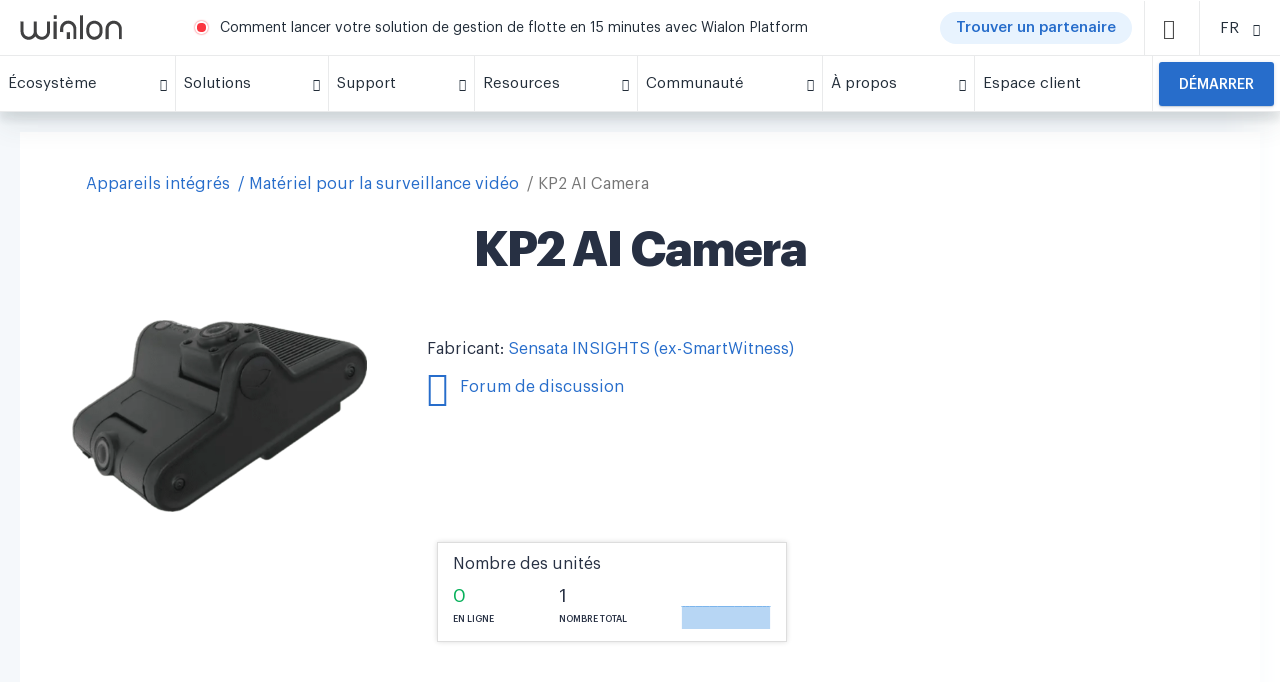

--- FILE ---
content_type: text/html; charset=UTF-8
request_url: https://wialon.com/fr/gps-hardware/video/kp2-ai-camera
body_size: 21009
content:
<!DOCTYPE html>
<html lang="fr-FR">

<head>
    <link rel="icon" type="image/x-icon" href="/favicon.ico">

    <script>
    window.dataLayer = window.dataLayer || [];
</script>
<!-- Google Tag Manager -->
<script>(function(w,d,s,l,i){w[l]=w[l]||[];w[l].push({'gtm.start':
            new Date().getTime(),event:'gtm.js'});var f=d.getElementsByTagName(s)[0],
        j=d.createElement(s),dl=l!='dataLayer'?'&l='+l:'';j.async=true;j.src=
        'https://www.googletagmanager.com/gtm.js?id='+i+dl;f.parentNode.insertBefore(j,f);
    })(window,document,'script','dataLayer','GTM-5CLTNR');</script>
<!-- End Google Tag Manager -->
    <meta charset="UTF-8" />
    <meta http-equiv="X-UA-Compatible" content="IE=edge">
    <meta name="viewport" content="width=device-width, initial-scale=1">
    <meta name="facebook-domain-verification" content="k77em0b6n70c611vwebin2sqryvypl" />
    <meta name="csrf-param" content="_csrf">
<meta name="csrf-token" content="3fBZGAIrbxHrHgSbHfHV8Qv_09TH4OkBDrpNitEhZQaUh2xse2ADZ65GZuF_pYO2OrifkY6PkWl20TuzhEMcaA==">
    <title>
        Matériel pour la surveillance vidéo KP2 AI Camera | Intégré à Wialon    </title>
    
    
    <meta name="keywords" content="">
<meta name="description" content="">
<link href="https://wialon.com/fr/gps-hardware/video/kp2-ai-camera" rel="canonical">
<link href="/assets/9754a3c0/css/star-rating.min.css?v=1768199092" rel="stylesheet">
<link href="/assets/787e134b/hw.css?v=1768199268" rel="stylesheet">
<link href="/assets/663387ef/less/breadcrumbs.css?v=1768199268" rel="stylesheet">
<link href="/assets/f9115ca0/css/bootstrap.css?v=1768199074" rel="stylesheet">
<link href="/assets/31bde25a/css/privacy-consent.min.css?v=1768199268" rel="stylesheet">
<link href="/assets/acb428eb/less/partner-card.css?v=1768199269" rel="stylesheet">
<link href="/assets/c6f4ce6c/css/blueimp-gallery.css?v=1768199086" rel="stylesheet">
<link href="/assets/ece95996/less/style.css?v=1768199271" rel="stylesheet">
<link href="/assets/ece95996/fonts/icons/style_backend.css?v=1768199271" rel="stylesheet">
<link href="/assets/acb428eb/fonts/temp-iconmoon/style.css?v=1768199269" rel="stylesheet">
<link href="/assets/b9c9283b/js/swiper/swiper.min.css?v=1768199272" rel="stylesheet" media="(min-width: 300px)">
<link href="/assets/acb428eb/less/_old_main.css?v=1768199269" rel="stylesheet">
<link href="/assets/acb428eb/less/_old_icons.css?v=1768199269" rel="stylesheet">
<style>
    .forum-modal > .modal-dialog > .modal-content {
        border-radius: 0;
    }
    .forum-modal p {
        margin: 0 0 5px;
        line-height: 1;
    }
    .forum-modal p + p {
        margin: 0 0 10px;
    }
    .aiassistant {
        border:0;
        border-radius:5px;
        height:600px;
        width: 100%;
    }
</style>
<style>
    #preview_img_modal > .modal-dialog > .modal-content {
        border-radius: 0;
    }
    #preview_img_modal > .modal-dialog {
        width: 830px;
    }
    @media (max-width: 900px) {
        #preview_img_modal > .modal-dialog {
            width: auto;
            max-width: 100%;
        }
    }
    .mh-45 {
        min-height: 45px;
    }
</style>
<style>.btn.btn-default {
    border: 1px solid #ddd;
}

.rating-container {
    font-size: 20px;
}

.hw_device .info .star-rating {
    line-height: 2;
}

#g_breadcrumbs {
    padding-right: 14px;
    padding-left: 14px
}

.g-breadcrumb {
    display: flex;
    line-height: 24px;
    font-size: 16px;
    margin-bottom: 24px;
    padding: 0 5px;
    overflow: scroll;
    -ms-overflow-style: none;
    scrollbar-width: none
}

.g-breadcrumb::-webkit-scrollbar {
    width: 0;
    background: transparent
}

.g-breadcrumb__back {
    box-shadow: 0 1px 4px rgba(7,52,119,0.14),0 1px 1px rgba(8,32,60,0.15);
    border-radius: 12px;
    height: 24px;
    flex: 0 0 24px;
    display: flex;
    align-items: center;
    justify-content: center;
    color: rgba(0,0,0,0.54);
    font-size: 18px;
    position: relative;
    top: -1px;
    margin-right: 8px
}

.g-breadcrumb__card {
    padding: 20px 0;
    background-color: #FFFFFF;
    display: -ms-flexbox;
    display: flex;
    -ms-flex-wrap: wrap;
    flex-wrap: wrap;
    margin: 0 0 -16px 0
}

.g-breadcrumb__link {
    white-space: nowrap
}

.g-breadcrumb__link.--current {
    color: rgba(0,0,0,0.54)
}

.g-breadcrumb__outer {
    overflow: hidden;
    height: 24px;
    margin: 0 -5px
}

.g-breadcrumb:after {
    content: '';
    height: 100%;
    width: 60px;
    right: 0;
    top: 0;
    background: linear-gradient(to left, white, transparent);
    position: absolute
}

.g-breadcrumb__link+.g-breadcrumb__link:before {
    content: '/';
    margin: 0 4px 0 8px
}

.sp-widget{
  left: 65px !important;
  bottom: 6px !important;
  height: 44px !important;
  box-shadow: none !important;
  border-radius: 3px !important;
}
</style>
<style>.card {
    box-shadow: 0 0 5px #ddd;

}

.btn.btn-default {
    border: 1px solid #ddd;
}

.sp-widget{
  left: 65px !important;
  bottom: 6px !important;
  height: 44px !important;
  box-shadow: none !important;
  border-radius: 3px !important;
}</style>
<style>.container {
    background-color: transparent;
}



.g-footer__info {
    display: flex;
    padding-right: 50px;
}

.g-footer__info svg {
    height: 80px;
}

.g-footer__info > a {
    margin-bottom: -20px;
}

.g-footer__info .w-66 {
    width: 66%;
}

.g-footer__info .w-34 {
    width: 34%;
}

.video {
    margin-right: 50px;
    margin-bottom: 20px;
}
.mln-popup {
   overflow: hidden;
}
.snp-image-card__container>img {
    width: 100%;
    height: 100%;
    object-fit: cover;
    object-position: center;
}
/* COVID BUTTON CSS */
.covid-button {
    display: flex;
    background: #c22d2d;
    border-radius: 50px;
    /*width: 90px;*/
    cursor: pointer;
    margin: 0 10px 0 0;
    padding: 0 15px;
}
.covid-button span {
    font-size: 12px;
    color: #fff;
    font-weight: 600;
}

/* missing styles from main.css */
.w-100 {
    width: 100% !important;
}

.pl-3, .px-3 {
    padding-left: 1rem !important;
}

.d-inline-block {
    display: inline-block !important;
}

.pl-4, .px-4 {
    padding-left: 1.5rem !important;
}

.mt-0, .my-0 {
    margin-top: 0 !important;
}

.link {
    color: #276DCB;
    cursor: pointer;
}

@media (max-width: 768px) {
    .covid-button {
        display:none;
    }
}
@media (max-width: 350px) {
    .covid-button span {
        font-size: 10px;
    }
    .covid-button {
        /*width: 60px;*/
        margin: 0 4px 0 0;
        padding: 0 5px;
    }
}

@media (min-width: 769px) {
    .actual-btn__block {
        display: none;
    }
}

@media (min-width: 768px) and (max-width: 1439px) {
    .g-footer__info {
        flex: 0 0 30%;
        max-width:30%
    }
    
    .g-footer__socials {
        flex: 0 0 30%;
        max-width: 30%;
        margin-top: 0;
    }
      
    .footer-block-1 {
        position: relative;
        top: auto;
    }
      
    .footer-block-2 {
        position: relative;
        top: auto;
    }
}

.sp-widget{
  left: 65px !important;
  bottom: 6px !important;
  height: 44px !important;
  box-shadow: none !important;
  border-radius: 3px !important;
}
</style>
<style>.become-partner__title {
    text-align: center;
}</style>
<style></style></head>

<body>
    <!-- Google Tag Manager (noscript) -->
<noscript><iframe src="https://www.googletagmanager.com/ns.html?id=GTM-5CLTNR"
                  height="0" width="0" style="display:none;visibility:hidden"></iframe></noscript>
<!-- End Google Tag Manager (noscript) -->
        

<div class="g-menu__outer" id="gurtam_menu">
    <div class="g-menu">
        <div class="g-menu__top">
            <div class="g-menu__logo-container">
                <a href="/fr"><img class="g-menu__logo" src="/resource/new-design/logo-wialon.svg"/></a>
                <a href="/fr"><img class="g-menu__mobile-logo" src="/resource/new-design/mobile-icon-wialon.svg"/></a>
            </div>
            <div class="g-menu__center">
                <span class="g-menu__warn"></span>
                    <span class="g-menu__message">
        <a href="https://wialon.com/fr/blog/how-to-launch-your-fleet-management-solution" target="_blank">Comment lancer votre solution de gestion de flotte en 15 minutes avec Wialon Platform</a>
    </span>

            <!--<span class="g-menu__message">-->
                    <!--<a href="https://help.wialon.com/help/en" target="_blank">Pages d'aide de Wialon: toute l'information sur Wialon à portée de main</a>-->
                    <!--<a href="/fr/marketplace">Marketplace est un catalogue complet de solutions sur Wialon. Trouvez ce dont vous avez besoin!</a>-->
                     <!--<a href="/fr/dealers">La carte des partenaires Wialon est sur gurtam.com! Trouvez le partenaire dont vous avez besoin!</a>-->
                     <!--<a href="https://iot-award.gurtam.com/" target="_blank">Rejoignez la cérémonie de remise des prix du IoT Project of the Year!</a>-->
                    <!--<a href="/fr/case-studies">Découvrez comment les partenaires mettent en œuvre Wialon dans différents domaines</a>-->
                    <!--<a href="/fr/soft-developers">Consultez le catalogue des solutions de nos partenaires sur la base de Wialon</a>-->
                <!--</span>-->
                <!--<a href="/fr/covid19" class="covid-button" target="_blank"><span>COVID-19</span></a>-->
                <!--<a href="/fr/dealers" class="covid-button" target="_blank"><span>Trouver un partenaire</span></a>-->
                 <a href="/fr/dealers" class="actual-btn -mr-12"><span class="actual-btn__text">Trouver un partenaire</span></a>
                
<div class="g-menu__item -search" id="search_icon">
    <span class="g-icon-small d-block -dark">
        <i class="icon-search"></i>
    </span>
</div>
<div class="g-menu__search -button" id="search_line">
    <input id="search_input" type="text" class="g-input" placeholder="Recherche" data-url="https://wialon.com/fr/search">
    <div class="g-menu__search-controls">
        <div class="g-menu__search-close" id="search_close">
            <i class="icon-x temp-icon-x"></i>
        </div>
        <div class="g-menu__search-button" id="search_btn">
            <i class="icon-search"></i>
        </div>
    </div>
</div>
            </div>
            <div class="g-menu__item -lang"><div class="g-menu__item-inner"><span class="g-menu__item-text -select-target">FR</span><span class="g-menu__item-icon"><i class="icon-chevron-down temp-icon-chevron-down"></i></span></div><div class="g-menu__dropdown text-center -select langwidgetnew"><a href="/en/gps-hardware/video/kp2-ai-camera"><div class="g-menu__dropdown-item langwidgetnew">EN</div></a><a href="/es/gps-hardware/video/kp2-ai-camera"><div class="g-menu__dropdown-item langwidgetnew">ES</div></a><a href="/fr/gps-hardware/video/kp2-ai-camera"><div class="g-menu__dropdown-item langwidgetnew">FR</div></a><a href="/pt/gps-hardware/video/kp2-ai-camera"><div class="g-menu__dropdown-item langwidgetnew">PT</div></a><a href="/ru/gps-hardware/video/kp2-ai-camera"><div class="g-menu__dropdown-item langwidgetnew">RU</div></a></div></div>
            <div class="g-menu__item -top -mobile-menu" id="mobile_icon">
                <span class="g-icon-small d-block -dark">
                    <i class="temp-icon-menu"></i>
                </span>
            </div>
        </div>
        
    <div class="g-menu__bottom" id="menu_line">
        <div class="g-menu__item actual-btn__block">
            <a
                href="/fr/dealers"
                class="actual-btn actual-btn__mobile">
                    <span class="actual-btn__text">
                            Trouver un partenaire                    </span>
            </a>
        </div>
                                                                    <div class="g-menu__item ">
                        <div class="g-menu__item-inner">
                            <span class="g-menu__item-text">
                                Écosystème                            </span>
                            <span class="g-menu__item-icon">
                                <i class="icon-chevron-down temp-icon-chevron-down"></i>
                            </span>
                        </div>
                        <div class="g-menu__dropdown">
                                                            <div class="g-plate">
                                    <h3></h3>
                                    <div class="g-plate__container">
                                                                                                                                <a
                                                href="/fr/vehicle-tracking-system"
                                                class="g-plate__item "
                                                target="_self"
                                            >
                                                                                                    <img class="g-plate__icon -lazy-load" data-src="/storage/menu/678e14f78067b.png">
                                                                                                <div>
                                                                                                    <div class="g-plate__title">
                                                        Wialon                                                    </div>
                                                                                                                                                    <div class="g-plate__text">
                                                        La solution ultime pour la numérisation des flottes                                                    </div>
                                                                                                </div>
                                            </a>
                                                                                                                                <a
                                                href="/fr/gps-hardware"
                                                class="g-plate__item "
                                                target="_self"
                                            >
                                                                                                    <img class="g-plate__icon -lazy-load" data-src="/storage/menu/678e1605def4d.png">
                                                                                                <div>
                                                                                                    <div class="g-plate__title">
                                                        Appareils intégrés                                                    </div>
                                                                                                                                                    <div class="g-plate__text">
                                                        Liste des appareils GPS et autres appareils télématiques intégrés à Wialon                                                    </div>
                                                                                                </div>
                                            </a>
                                                                                                                                <a
                                                href="/fr/hw-manufacturers"
                                                class="g-plate__item "
                                                target="_self"
                                            >
                                                                                                    <img class="g-plate__icon -lazy-load" data-src="/storage/menu/678e1694ef32b.png">
                                                                                                <div>
                                                                                                    <div class="g-plate__title">
                                                        Fabricants de matériel                                                    </div>
                                                                                                                                                    <div class="g-plate__text">
                                                        Catalogue des fabricants de matériel télématique                                                    </div>
                                                                                                </div>
                                            </a>
                                                                                                                                <a
                                                href="/fr/platform"
                                                class="g-plate__item "
                                                target="_self"
                                            >
                                                                                                    <img class="g-plate__icon -lazy-load" data-src="/storage/menu/68c931632b6b1.png">
                                                                                                <div>
                                                                                                    <div class="g-plate__title">
                                                        Wialon Platform                                                    </div>
                                                                                                                                                    <div class="g-plate__text">
                                                        Un puissant créateur de solutions pour la numérisation des flottes                                                    </div>
                                                                                                </div>
                                            </a>
                                                                                                                                <a
                                                href="/fr/marketplace"
                                                class="g-plate__item "
                                                target="_self"
                                            >
                                                                                                    <img class="g-plate__icon -lazy-load" data-src="/storage/menu/678e16fc1dcf6.png">
                                                                                                <div>
                                                                                                    <div class="g-plate__title">
                                                        Marché                                                    </div>
                                                                                                                                                    <div class="g-plate__text">
                                                        Solutions personnalisées et intégrations de l'équipe et de la communauté Wialon                                                    </div>
                                                                                                </div>
                                            </a>
                                                                                                                                <a
                                                href="/fr/soft-developers"
                                                class="g-plate__item "
                                                target="_self"
                                            >
                                                                                                    <img class="g-plate__icon -lazy-load" data-src="/storage/menu/678e176ec5db7.png">
                                                                                                <div>
                                                                                                    <div class="g-plate__title">
                                                        Développeurs des solutions                                                    </div>
                                                                                                                                                    <div class="g-plate__text">
                                                        Experts dans la fourniture de solutions réalisées avec le SDK et l'API de Wialon                                                    </div>
                                                                                                </div>
                                            </a>
                                                                            </div>
                                </div>
                                                    </div>
                    </div>
                                                                                                <div class="g-menu__item ">
                        <div class="g-menu__item-inner">
                            <span class="g-menu__item-text">
                                Solutions                            </span>
                            <span class="g-menu__item-icon">
                                <i class="icon-chevron-down temp-icon-chevron-down"></i>
                            </span>
                        </div>
                        <div class="g-menu__dropdown">
                                                            <div class="g-plate">
                                    <h3>Wialon : une plateforme unique pour des besoins variés</h3>
                                    <div class="g-plate__container">
                                                                                                                                <a
                                                href="/fr/vehicle-leasing-software"
                                                class="g-plate__item "
                                                target="_self"
                                            >
                                                                                                    <img class="g-plate__icon -lazy-load" data-src="/storage/menu/639b13849f69f.png">
                                                                                                <div>
                                                                                                    <div class="g-plate__title">
                                                        Logiciel de leasing de véhicules                                                    </div>
                                                                                                                                                    <div class="g-plate__text">
                                                        Localisez facilement les flottes louées ou désactivez à distance les véhicules financés pour une récupération                                                    </div>
                                                                                                </div>
                                            </a>
                                                                                                                                <a
                                                href="/fr/agriculture-gps-tracking"
                                                class="g-plate__item "
                                                target="_self"
                                            >
                                                                                                    <img class="g-plate__icon -lazy-load" data-src="/storage/menu/5cee4e0aeb4e0.png">
                                                                                                <div>
                                                                                                    <div class="g-plate__title">
                                                        Agriculture intelligente                                                    </div>
                                                                                                                                                    <div class="g-plate__text">
                                                        Optimisez les opérations agricoles avec un contrôle sans faille des travaux aux champs                                                    </div>
                                                                                                </div>
                                            </a>
                                                                                                                                <a
                                                href="/fr/delivery-fleet-management"
                                                class="g-plate__item "
                                                target="_self"
                                            >
                                                                                                    <img class="g-plate__icon -lazy-load" data-src="/storage/menu/5c78e224e4437.png">
                                                                                                <div>
                                                                                                    <div class="g-plate__title">
                                                        Gestion des flottes de livraison                                                    </div>
                                                                                                                                                    <div class="g-plate__text">
                                                        Optimisez les livraisons grâce à une gestion efficace des flottes, un routage intelligent et un suivi précis                                                    </div>
                                                                                                </div>
                                            </a>
                                                                                                                                <a
                                                href="/fr/eco-driving"
                                                class="g-plate__item "
                                                target="_self"
                                            >
                                                                                                    <img class="g-plate__icon -lazy-load" data-src="/storage/menu/5c78e59ab6164.png">
                                                                                                <div>
                                                                                                    <div class="g-plate__title">
                                                        Suivi du comportement des conducteurs                                                    </div>
                                                                                                                                                    <div class="g-plate__text">
                                                        Améliorez la sécurité et assurez la conformité en évaluant la conduite selon les événements à risque détectés                                                    </div>
                                                                                                </div>
                                            </a>
                                                                                                                                <a
                                                href="/fr/fleet-maintenance-management"
                                                class="g-plate__item "
                                                target="_self"
                                            >
                                                                                                    <img class="g-plate__icon -lazy-load" data-src="/storage/menu/5cee4e910efcf.png">
                                                                                                <div>
                                                                                                    <div class="g-plate__title">
                                                        Gestion de la maintenance de la flotte                                                    </div>
                                                                                                                                                    <div class="g-plate__text">
                                                        Planifiez, contrôlez et suivez efficacement toutes les activités de maintenance et les dépenses associées                                                    </div>
                                                                                                </div>
                                            </a>
                                                                                                                                <a
                                                href="/fr/public-transport-management"
                                                class="g-plate__item "
                                                target="_self"
                                            >
                                                                                                    <img class="g-plate__icon -lazy-load" data-src="/storage/menu/5c78e2889526b.png">
                                                                                                <div>
                                                                                                    <div class="g-plate__title">
                                                        Gestion des transports publics                                                    </div>
                                                                                                                                                    <div class="g-plate__text">
                                                        Surveillez et optimisez les transports publics : créez des arrêts, ajustez les trajets et gérez les horaires                                                    </div>
                                                                                                </div>
                                            </a>
                                                                                                                                <a
                                                href="/fr/fuel-management-system"
                                                class="g-plate__item "
                                                target="_self"
                                            >
                                                                                                    <img class="g-plate__icon -lazy-load" data-src="/storage/menu/5c78f062f0b71.png">
                                                                                                <div>
                                                                                                    <div class="g-plate__title">
                                                        Logiciel de gestion de carburant                                                    </div>
                                                                                                                                                    <div class="g-plate__text">
                                                        Ayez une vue d'ensemble sur l'utilisation du carburant, optimisez la consommation et prévenez les abus                                                    </div>
                                                                                                </div>
                                            </a>
                                                                            </div>
                                </div>
                                                    </div>
                    </div>
                                                                                                <div class="g-menu__item ">
                        <div class="g-menu__item-inner">
                            <span class="g-menu__item-text">
                                Support                            </span>
                            <span class="g-menu__item-icon">
                                <i class="icon-chevron-down temp-icon-chevron-down"></i>
                            </span>
                        </div>
                        <div class="g-menu__dropdown">
                                                                                                                                    <a
                                        href="/fr/techsupport"
                                        class="g-menu__dropdown-item "
                                        target="_self"
                                    >
                                        Assistance Technique 24/7                                    </a>
                                                                                                        <a
                                        href="https://help.wialon.com/fr"
                                        class="g-menu__dropdown-item "
                                        target="_blank"
                                    >
                                        Centre d'aide                                    </a>
                                                                                                        <a
                                        href="/fr/education"
                                        class="g-menu__dropdown-item "
                                        target="_self"
                                    >
                                        Formation et certification                                    </a>
                                                                                                        <a
                                        href="/fr/marketing"
                                        class="g-menu__dropdown-item "
                                        target="_self"
                                    >
                                        Boîte à outils marketing                                    </a>
                                                                                    </div>
                    </div>
                                                                                                <div class="g-menu__item ">
                        <div class="g-menu__item-inner">
                            <span class="g-menu__item-text">
                                Resources                            </span>
                            <span class="g-menu__item-icon">
                                <i class="icon-chevron-down temp-icon-chevron-down"></i>
                            </span>
                        </div>
                        <div class="g-menu__dropdown">
                                                                                                                                    <a
                                        href="/fr/blog"
                                        class="g-menu__dropdown-item "
                                        target="_self"
                                    >
                                        Blogue                                    </a>
                                                                                                        <a
                                        href="/fr/case-studies"
                                        class="g-menu__dropdown-item "
                                        target="_self"
                                    >
                                        Bibliothèque des cas d'utilisation                                    </a>
                                                                                                        <a
                                        href="/fr/knowledge-base"
                                        class="g-menu__dropdown-item "
                                        target="_self"
                                    >
                                        Base de connaissances                                    </a>
                                                                                                        <a
                                        href="/fr/meetups"
                                        class="g-menu__dropdown-item "
                                        target="_self"
                                    >
                                        Vidéo                                    </a>
                                                                                    </div>
                    </div>
                                                                                                <div class="g-menu__item ">
                        <div class="g-menu__item-inner">
                            <span class="g-menu__item-text">
                                Communauté                            </span>
                            <span class="g-menu__item-icon">
                                <i class="icon-chevron-down temp-icon-chevron-down"></i>
                            </span>
                        </div>
                        <div class="g-menu__dropdown">
                                                                                                                                    <a
                                        href="/fr/community"
                                        class="g-menu__dropdown-item "
                                        target="_self"
                                    >
                                        Notre communauté                                    </a>
                                                                                                        <a
                                        href="/fr/dealers"
                                        class="g-menu__dropdown-item "
                                        target="_self"
                                    >
                                        Carte des partenaires de Wialon                                    </a>
                                                                                                        <a
                                        href="/fr/events-calendar"
                                        class="g-menu__dropdown-item "
                                        target="_self"
                                    >
                                        Expositions et conférences                                    </a>
                                                                                                        <a
                                        href="https://forum.wialon.com/"
                                        class="g-menu__dropdown-item "
                                        target="_blank"
                                    >
                                        Forum                                    </a>
                                                                                    </div>
                    </div>
                                                                                                <div class="g-menu__item ">
                        <div class="g-menu__item-inner">
                            <span class="g-menu__item-text">
                                À propos                            </span>
                            <span class="g-menu__item-icon">
                                <i class="icon-chevron-down temp-icon-chevron-down"></i>
                            </span>
                        </div>
                        <div class="g-menu__dropdown">
                                                                                                                                    <a
                                        href="/fr/about"
                                        class="g-menu__dropdown-item "
                                        target="_self"
                                    >
                                        Découvrir Wialon                                    </a>
                                                                                                        <a
                                        href="/fr/contacts"
                                        class="g-menu__dropdown-item "
                                        target="_self"
                                    >
                                        Contacts                                    </a>
                                                                                    </div>
                    </div>
                                                                                                <a
                        class="g-menu__item -no-children  "
                        href="https://my.wialon.com/"
                        target="_blank"
                    >
                        <div class="g-menu__item-inner">
                            <span class="g-menu__item-text">
                                Espace client                            </span>
                        </div>
                    </a>
                                                                            <div class="g-menu__item -request ">
                    <a
                        href="/fr/request"
                        target="_self"
                    >
                        <button class="-mt-0">
                            Démarrer                        </button>
                    </a>
                </div>
                        </div>

    </div>
</div>


<div class="container">
<div class="block block-text hw_device">
    
<div class="col-12 -mb-24" id="g_breadcrumbs" style="display: none">
    <div class="g-breadcrumb__outer">
        <div class="g-breadcrumb ">
                                                                        <a href="/fr/gps-hardware" class="g-breadcrumb__link">Appareils intégrés</a>
                                                                                <a href="/fr/gps-hardware/video" class="g-breadcrumb__link">Matériel pour la surveillance vidéo</a>
                                                            <div class="g-breadcrumb__link --current">KP2 AI Camera</div>
        </div>
    </div>
</div>
<script type="application/ld+json">{"@context":"https://schema.org/","@type":"BreadcrumbList","itemListElement":[{"@type":"ListItem","position":1,"name":"Appareils int\u00e9gr\u00e9s","item":"/fr/gps-hardware"},{"@type":"ListItem","position":2,"name":"Mat\u00e9riel pour la surveillance vid\u00e9o","item":"/fr/gps-hardware/video"},{"@type":"ListItem","position":3,"name":"KP2 AI Camera","item":"/fr/gps-hardware/video/kp2-ai-camera"}]}</script>    <div class="block-title"><h1>KP2 AI Camera</h1></div>
    <div class="block-content">
        <div class="row">
            <div class="col-md-8">
                <div class="row">
                    <div class="col-sm-5 text-center">
                                                    <img src="//hwdb-api.gurtam.com/images/27138746/64be7bfed2888.png"
                                 alt="KP2 AI Camera">
                                            </div>
                    <div class="col-sm-7 info">
                                                    <div class="info-row">
                                Fabricant:
                                <a href="/fr/hw-manufacturers/smartwitness">
                                    Sensata INSIGHTS (ex-SmartWitness)                                </a>
                            </div>
                        
                        <div class="info-row">
                                                            
<div id="w0" class="forum-modal fade modal" role="dialog" tabindex="-1">
<div class="modal-dialog modal-sm">
<div class="modal-content">

<div class="modal-body">
                                <div class="text-center">
                                    <p>Le sujet n'a pas été abordé sur le forum</p>
                                    <p>Voulez-vous créer un nouveau sujet sur le forum?</p>

                                    <div>
                                        <a href="#" target="_blank" id="forum-link"
                                           class="btn btn-basic btn-equal-130">Oui</a>
                                        <a href="#" class="btn btn-basic btn-equal-130"
                                           data-dismiss="modal">Non</a>
                                    </div>
                                </div>
                                
</div>

</div>
</div>
</div>                                                                <a href="#" data-url="https://forum.wialon.com/extensions/gurtam_api/api.php?type=move_to_device_topic&hw_id=27138746&lang_id=fr&subject=KP2+AI+Camera&tag=video" target="_blank" id="get_forum_link"
                                   class="forum-link">
                                    <span class="icon icon-forum3"></span> Forum de discussion                                </a>
                                                    </div>
                                            </div>
                </div>
            </div>
            <div class="col-md-4 col-sm-5 col-sm-offset-3 col-md-offset-0">
                <div class="row" style="margin-top: 30px;">
                    <div class="col-md-offset-1 col-md-11">
                        <div class="box box-panel metric">
    
<div id="preview_img_modal" class="fade modal" role="dialog" tabindex="-1">
<div class="modal-dialog ">
<div class="modal-content">
<div class="modal-header">
<button type="button" class="close" data-dismiss="modal" aria-hidden="true">&times;</button>
The chart below shows the changes within the last 30 days in the number units of KP2 AI Camera device type are connected to <a href="/fr/datacenter">Wialon Data Center</a>.
</div>
<div class="modal-body">
<img src="//hwdb-api.gurtam.com/v1/history/hosting.svg?hw_id=27138746&amp;range=month&amp;size=md" alt="Dynamic hosting units KP2 AI Camera">
</div>

</div>
</div>
</div>
    <p>
        Nombre des unités    </p>

    <div class="row mh-45">
        <div class="col-xs-4">
            <div class="green number">
                0            </div>
            <div class="text">
                En ligne            </div>
        </div>
        <div class="col-xs-3">
            <div class="number">
                1            </div>
            <div class="text">
                Nombre total            </div>
        </div>
        <div class="col-xs-5">
            <a type="button" data-toggle="modal" data-target="#preview_img_modal" href="#">
                <img src="//hwdb-api.gurtam.com/v1/history/hosting.svg?hw_id=27138746&amp;range=month&amp;size=xs" alt="Dynamic hosting units KP2 AI Camera">            </a>
        </div>
    </div>
</div>                    </div>
                </div>
            </div>
        </div>
    </div>
</div>

<div class="hw-device-hidden-destinations">
    <div id="parameters_destination"></div>
    <div id="specification_destination"></div>
    <div id="main_destination"></div>
</div>

<div class="hw_device g-card">
    <!-- Nav tabs -->
    <div class="hw_device__tabs">
        <ul class="nav nav-tabs" id="main_tab" role="tablist">
            <li role="presentation" class="active">
                <a href="#main" aria-controls="home" role="tab" data-toggle="tab">
                    Information                </a>
            </li>
                            <li role="presentation">
                    <a href="#parameters" aria-controls="profile" role="tab" data-toggle="tab">
                        Paramètres                    </a>
                </li>
                            

                    </ul>
    </div>

    <!-- Tab panes -->
    <div class="box box-panel tab-content">
        <div role="tabpanel" class="tab-pane active" id="main">
            
            <p>Afin d'identifier le boîtier KP2 AI Camera les détails suivants sont à utiliser dans les réglages de l'unité sur Wialon                :</p>

            <div class="indent clearfix">
                <div class="row col-md-9">
                    <table class="table">
                        <tbody>
                        <tr>
                            <td class="col-md-5">Type du boîtier GPS:</td>
                            <td class="col-md-7">KP2 AI Camera</td>
                        </tr>
                        <tr>
                            <td class="col-md-5">ID unique:</td>
                            <td class="col-md-7">DRID</td>
                        </tr>
                                                </tbody>
                    </table>
                </div>
            </div>

                            <p>Précisez les paramètres suivants dans le programme de configuration ou dans la configuration KP2 AI Camera pour les utiliser dans Wialon Hosting                    :</p>

                <div class="indent clearfix">
                    <div class="row col-md-9">
                        <table class="table">
                            <tbody>
                            <tr>
                                <td class="col-md-5">Port du serveur:</td>
                                <td class="col-md-7">22456</td>
                            </tr>
                            </tbody>
                        </table>
                    </div>
                </div>
            
            
            <hr/>
            <p>
                <strong>1 unités KP2 AI Camera</strong> connectées au <a href="/fr/datacenter"> le centre de données Wialon </a> — Ça fait 0% de nombre total des boîtiers GPS connectés.            </p>

            <p>Le diagramme ci-dessous représente la dynamique des connexions dans le centre de données Wialon au cours des 30 derniers jours:</p>

            <img src="//hwdb-api.gurtam.com/v1/history/hosting.svg?hw_id=27138746" class="indent"
                 alt="">

        </div>
                    <div role="tabpanel" class="tab-pane" id="parameters">
                <table class="table">
                    <thead>
                    <tr>
                        <th>Nom du paramètre</th>
                        <th>Description</th>
                        <th>Unités</th>
                    </tr>
                    </thead>
                    <tbody>
                                            <tr>
                            <td>event_type</td>
                            <td>Event which triggered message</td>
                            <td></td>
                        </tr>
                                            <tr>
                            <td>ign</td>
                            <td>Ignition. 1 - ON, 0 - OFF.</td>
                            <td></td>
                        </tr>
                                            <tr>
                            <td>camera</td>
                            <td>The number of the camera from which photo/video was received</td>
                            <td></td>
                        </tr>
                                            <tr>
                            <td>video_uri</td>
                            <td>Link to video</td>
                            <td></td>
                        </tr>
                                            <tr>
                            <td>event</td>
                            <td><p>Prefixed value corresponding to event_type:<p>0 - None</p><p>1 - Motion</p><p>2 - AlarmIn</p><p>3 - Signal</p><p>4 - Turn</p><p>5 - Accelerate</p><p>6 - Brake</p><p>7 - Shock</p><p>8 - Etc</p><p>9 - Speed</p><p>10 - NVS</p><p>11 - GEOFence</p><p>12 - ServerForce</p><p>13 - PanicButton</p><p>14 - ManualBackup</p><p>15 - FirmwareUpdate</p><p>16 - SettingsBackup</p><p>17 - SettingsUpdate</p><p>18 - MediaFormat</p><p>19 - GSensorCalibration</p><p>20 - DeviceReboot</p><p>21 - AlarmOutControl</p><p>22 - DeviceUpdate</p><p>23 - NetConfigUpdate</p><p>24 - DeviceInitialized</p><p>25 - MediaError</p><p>26 - DeviceOffline</p><p>27 - DeviceOnline</p><p>28 - DeviceFault</p><p>29 - InstallationValidated</p><p>30 - LocationChanged</p><p>31 - IgnitionOn</p><p>32 - IgnitionOff</p><p>33 - SevereShock</p><p>34 - LiveTrack</p><p>35 - Moving</p><p>36 - Stationary</p><p>37 - ManualBackupJPG</p><p>38 - TripCompleted</p><p>48 - SystemWarning</p><p>49 - Snapshot</p><p>50 - DeviceStatusChanged</p><p>51 - SmartAccelerate</p><p>52 - SmartBrake</p><p>53 - SmartSpeed</p><p>54 - SmartTurn</p><p>55 - TripProgress</p><p>56 - SmartShock</p><p>57 - TripStarted</p><p>58 - FirmwareUpdateRequested</p><p>59 - FirmwareDownloaded</p><p>60 - FirmwareInstalled</p><p>61 - SIMChange</p><p>62 - FCW</p><p>63 - InMotion</p><p>64 - DriverIDChanged</p><p>65 - CheckDevice</p><p>66 - VideoAnalysis</p><p>67 - FVSA</p><p>68 - FPW</p><p>69 - LDW</p><p>70 - CameraObstruction</p><p>71 - ADAS</p><p>72 - DSM</p><p>73 - SystemLogUploaded</p></p>
</td>
                            <td></td>
                        </tr>
                                            <tr>
                            <td>adas_info</td>
                            <td><p>ADAS warning type</p>
</td>
                            <td></td>
                        </tr>
                                            <tr>
                            <td>orig_event_type</td>
                            <td><p>Original event type</p>
</td>
                            <td></td>
                        </tr>
                                        </tbody>
                </table>
            </div>
        
        
        
    </div>
</div>

    <div class="block block-text">
        <div class="block-title"><h2>Plus de boîtiers GPS de ce fabricant</h2></div>
        <div class="block-content">
            <div id="w1" class="hw_flexslider">            <ul class="slides">
                                    <li>
                        <div class="slide">
                            <a class="box box-panel"
                               href="/fr/gps-hardware/video/smartwitness-gateway">
                                <div class="img-box">
                                    <img src="//hwdb-api.gurtam.com/images/15109562/5be96add634cc.jpg" alt="SmartWitness Gateway">
                                </div>
                                <div>SmartWitness Gateway</div>
                            </a>
                        </div>
                    </li>
                                    <li>
                        <div class="slide">
                            <a class="box box-panel"
                               href="/fr/gps-hardware/soft/smartwitness-cp1-gateway">
                                <div class="img-box">
                                    <img src="//hwdb-api.gurtam.com/images/15634687/CP1.png" alt="SmartWitness CP1 Gateway">
                                </div>
                                <div>SmartWitness CP1 Gateway</div>
                            </a>
                        </div>
                    </li>
                                    <li>
                        <div class="slide">
                            <a class="box box-panel"
                               href="/fr/gps-hardware/video/cp4s-dvr">
                                <div class="img-box">
                                    <img src="//hwdb-api.gurtam.com/images/27138788/64c2323674e3a.png" alt="CP4S DVR">
                                </div>
                                <div>CP4S DVR</div>
                            </a>
                        </div>
                    </li>
                                    <li>
                        <div class="slide">
                            <a class="box box-panel"
                               href="/fr/gps-hardware/video/crx-s-dvr">
                                <div class="img-box">
                                    <img src="//hwdb-api.gurtam.com/images/27138797/64be7d5bc662e.png" alt="CRX-S DVR">
                                </div>
                                <div>CRX-S DVR</div>
                            </a>
                        </div>
                    </li>
                                    <li>
                        <div class="slide">
                            <a class="box box-panel"
                               href="/fr/gps-hardware/video/ap1-adas">
                                <div class="img-box">
                                    <img src="//hwdb-api.gurtam.com/images/27138714/64be7ab6a532d.png" alt="AP1 ADAS">
                                </div>
                                <div>AP1 ADAS</div>
                            </a>
                        </div>
                    </li>
                                    <li>
                        <div class="slide">
                            <a class="box box-panel"
                               href="/fr/gps-hardware/video/smartwitness-kp1">
                                <div class="img-box">
                                    <img src="//hwdb-api.gurtam.com/images/12182706/kp1.png" alt="SmartWitness KP1">
                                </div>
                                <div>SmartWitness KP1</div>
                            </a>
                        </div>
                    </li>
                            </ul>
            </div>        </div>
    </div>



    <div class="g-card" id="becomePartner-Request-block">
        <div class="col-12">
            <h2 class="become-partner__title">
                Développez votre activité avec nous            </h2>
        </div>
        <div class="link-cards">
            <div class="p-card">
                <div class="p-card__icon">
                    <i class="icon-check-circle"></i>
                </div>
                <h3 class="p-card__title">
                    Devenez partenaire de Wialon                </h3>
                <div class="p-card__text">
                    Utilisez Wialon pour fournir des services de numérisation de flotte dans votre région. Appuyez-vous sur l’expertise de Wialon, son support fiable et d’autres avantages conçus pour dynamiser votre entreprise.                </div>
                <button class="p-card__button -light" onclick="location.href='#request'">
                    Démarrer                </button>
            </div>
            <div class="p-card p-card__find">
                <div class="p-card__icon">
                    <i class="icon-search"></i>
                </div>
                <h3 class="p-card__title">
                    Trouvez un fournisseur Wialon à proximité                </h3>
                <div class="p-card__text">
                    Trouvez une solution de gestion de flotte adaptée à vos besoins : contactez nos partenaires pour numériser votre flotte, améliorer votre efficacité opérationnelle, optimiser votre gestion du carburant et réduire vos coûts.                </div>
                <button class="p-card__button -light" onclick="location.href='/fr/dealers'">
                    Recherche par carte                </button>
            </div>
        </div>
    </div>

    <div class="g-card -dark-bg" id="request">
        <!-- NEW LEADS FORM START-->
        <div style="width: 100%;">
          <div id="iframe-leads-form"></div>
        </div>
        <script src="/external/embed-leads-form.js"></script>
        <script>
          IframeEmbed.init({ 
              containerId: 'iframe-leads-form',
              src: '/fr/embed/leads-form'
          });
        </script>
        <!--NEW LEADS FORM END -->

        <!-- OLD LEADS FORM
        <div class="r-step">
            <h2 class="text-center">
                Remplissez le formulaire pour commencer à travailler avec Wialon
            </h2>
            
<script defer>
    window.lang = 'fr';

    function setDataLayer () {
        setTimeout(function () {
            const honeypot = $('.honeypot').val();
            const error = $('.-error');
            if (!honeypot.length && !error.length) {
                const acquisition = document.querySelector('input[name="acquisition"]:checked').value;
                const leadType = {
                    0: 'start-up',
                    1: 'integrator',
                    2: 'end-user',
                    3: 'personal',
                }
                const leadTypeEvents = {
                    0: 'start-up-request',
                    1: 'integrator-request',
                    2: 'end-user-request',
                    3: 'personal-request',
                }
                dataLayer.push({
                    'event': leadTypeEvents[acquisition],
                    'formType': 'step-by-step',
                    'language': window.lang,
                });
            }
        }, 400);
    }
</script>

<form class="g-form -step" method="post"
      action="/fr/form/step-form/request_by_step">
    <input type="hidden" name="_csrf" value="3fBZGAIrbxHrHgSbHfHV8Qv_09TH4OkBDrpNitEhZQaUh2xse2ADZ65GZuF_pYO2OrifkY6PkWl20TuzhEMcaA==">
    <input type="hidden" name="step" value="1" class="-step-counter">
    <input type="hidden" name="form_id" class="-form-id">
    <div class="g-form__steps-line">
        <div class="g-form__step -active" data-target="#step_1">
            Étape 1        </div>
        <div class="g-form__step" data-target="#step_2">
            Étape 2        </div>
        <div class="g-form__step" data-target="#step_3">
            Étape 3        </div>
    </div>
    <div class="g-form__step-fields" id="step_1" style="display: block">
        <div class="g-field">
            <div class="g-field__label">Prénom*</div>
            <input id="first_name" type="text" name="name" class="g-input" placeholder="Entrez votre prénom">
            <div class="g-input__error"></div>
        </div>
        <div class="g-field">
            <div class="g-field__label">Nom*</div>
            <input id="last_name" type="text" name="last_name" class="g-input" placeholder="Entrez votre nom">
            <div class="g-input__error"></div>
        </div>
        <div class="g-field">
            <div class="g-field__label">Entreprise*</div>
            <input type="text" name="organization" class="g-input"
                   placeholder="Entrez le nom de votre entreprise">
            <div class="g-input__error"></div>
        </div>
        <div class="g-field">
            <div class="g-field__label">Email*</div>
            <input id="email" type="text" name="email" class="g-input" placeholder="Entrez votre email">
            <div class="g-input__error"></div>
        </div>
        <div class="g-field">
            <div class="g-field__label">Téléphone</div>
            <input id="phone" type="text" name="phone" class="g-input"
                   placeholder="Insérez votre numéro de téléphone">
            <div class="g-input__error"></div>
        </div>
        <div class="g-field">
            <div class="g-checkbox">
                <input type="checkbox" value="1" name="access_to_the_personal_data" class="g-checkbox__input"
                       id="check_3 privacy">
                <label class="g-checkbox__label" for="check_3 privacy">
                    <span class="g-checkbox__icon icon-square temp-icon-square"></span>
                    <span class="g-checkbox__text">
                    J'accepte que mes données personnelles soient traitées                        <br>
                    <a href="https://wialon.com/fr/privacy-policy" target="_blank">
                        Politique de confidentialité                    </a>
                </span>
                </label>
            </div>
        </div>
        <div class="g-field" style="display: none">
            <input type="text" name="honeypot" class="g-input honeypot" placeholder="honeypot">
        </div>
        <button data-next="#step_2">Suivant</button>
    </div>
    <div class="g-form__step-fields" id="step_2" style="display: none">
        <div class="g-field">
            <div class="g-field__label">Pays*</div>
            <div class="g-select">
                <select id="form-country2" class="g-select__input" name="country" data-placeholder="Choisissez une des options" data-no_results_text="Não encontramos resultados">

</select>            </div>
        </div>
        <div class="g-field">
            <div class="g-field__label">Ville</div>
            <div class="g-select">
                <select id="form-city2" class="g-select__input" name="city" data-city-url="/region/cities?country_id=_country_id&amp;_lang=fr" data-placeholder="Choisissez une des options" data-no_results_text="Não encontramos resultados">

</select>            </div>
        </div>
        <div class="g-field">
            <div class="g-field__label">Comment avez-vous entendu parler de nous?*</div>
            <div class="g-select">
                <select id="user_defined_source" class="g-select__input" name="how_did_you_find_us" data-placeholder="Choisissez une des options" data-no_results_text="Não encontramos resultados">
<option value=""></option>
<option value="Publicité sur l’Internet">Publicité sur l’Internet</option>
<option value="Dans le moteur de recherche">Dans le moteur de recherche</option>
<option value="Envoi par mail">Envoi par mail</option>
<option value="Je l’ai vu à l&#039;exposition">Je l’ai vu à l&#039;exposition</option>
<option value="J’y ai appris de mes amis">J’y ai appris de mes amis</option>
<option value="Autre (écrivez dans le champ &quot;Commentaire&quot;&quot;)">Autre (écrivez dans le champ &quot;Commentaire&quot;&quot;)</option>
</select>            </div>
        </div>
        <button data-next="#step_3">Suivant</button>
    </div>
    <div class="g-form__step-fields" id="step_3" style="display: none">
        <div class="-mb-28">
            <div class="g-text-bold">
                Objectif de l'acquisition d'une plate-forme de surveillance GPS/GLONASS*
            </div>
                            <div class="g-radio">
                    <input class="g-radio__input" checked name="acquisition"
                           type="radio" id="step_radio_2" value="2">
                    <label class="g-radio__label -tab" for="step_radio_2"
                           data-target=".-for-step-radio-2">
                        <span class="g-radio__text">Les affaires: nous avons besoin de suivre notre propre flotte</span>
                    </label>
                </div>
                            <div class="g-radio">
                    <input class="g-radio__input"  name="acquisition"
                           type="radio" id="step_radio_0" value="0">
                    <label class="g-radio__label -tab" for="step_radio_0"
                           data-target=".-for-step-radio-0">
                        <span class="g-radio__text">Les affaires: nous allons démarrer une entreprise de suivi GPS</span>
                    </label>
                </div>
                            <div class="g-radio">
                    <input class="g-radio__input"  name="acquisition"
                           type="radio" id="step_radio_1" value="1">
                    <label class="g-radio__label -tab" for="step_radio_1"
                           data-target=".-for-step-radio-1">
                        <span class="g-radio__text">Les affaires: nous sommes déjà dans le secteur de la gestion de flotte et intéressés par l'expansion du portefeuille de produits</span>
                    </label>
                </div>
                            <div class="g-radio">
                    <input class="g-radio__input"  name="acquisition"
                           type="radio" id="step_radio_3" value="3">
                    <label class="g-radio__label -tab" for="step_radio_3"
                           data-target=".-for-step-radio-3">
                        <span class="g-radio__text">Un usage personnel</span>
                    </label>
                </div>
                    </div>

        <div class="g-field -mt-lg-12 -tab-target -for-step-radio-0 -for-step-radio-1" style="display: none">
            <div class="g-field__label">Nombre d’objets de suivi prévu</div>
            <input id="fleet_size" type="number" name="count_near_future" class="g-input -number-no-spin"
                   placeholder="Nombre de véhicules (chiffres uniquement)" min="0">
            <div class="g-input__error"></div>
        </div>
        <div class="g-field -tab-target -for-step-radio-2" style="display: block">
            <div class="g-field__label">Taille de la flotte</div>
            <input id="fleet_size" type="number" name="size_of_fleet" class="g-input -number-no-spin"
                   placeholder="Nombre de véhicules (chiffres uniquement)" min="0">
            <div class="g-input__error"></div>
        </div>
        <div class="g-field -tab-target -for-step-radio-1 -for-step-radio-2" style="display: block">
            <div class="g-field__label">Système de gestion de flotte courant (si utilisé)</div>
            <input id="current_fms" type="text" name="request_other_soft" class="g-input"
                   placeholder="Précisez le nom">
            <div class="g-input__error"></div>
        </div>
        <div class="g-field -tab-target -for-step-radio-0 -for-step-radio-1 -for-step-radio-2" style="display: block">
            <div class="g-field__label">Type d’équipement que vous allez utiliser</div>
            <input id="hardware" type="text" name="device_manufacturer" class="g-input"
                   placeholder="Précisez le nom">
            <div class="g-input__error"></div>
        </div>
        <div class="g-field">
            <div class="g-field__label">Commentaire</div>
            <textarea id="comment" name="comment" class="r-textarea"
                      placeholder="Votre commentaire"></textarea>
            <div class="g-input__error"></div>
        </div>
        <div class="g-field">
            <div class="g-checkbox">
                <input type="checkbox" value="1" name="trial_version" class="g-checkbox__input" id="check_2 trial">
                <label class="g-checkbox__label" for="check_2 trial">
                    <span class="g-checkbox__icon icon-square temp-icon-square"></span>
                    <span class="g-checkbox__text">Demander une démo de Wialon</span>
                </label>
            </div>
        </div>
        <button class="-from-send" data-next="#step_finish"
                onclick="setDataLayer(); yaCounter10337233.reachGoal('REQUEST_FR');">ENVOYER</button>
    </div>
    <div id="step_finish" class="g-form__step-ok" style="display: none">
        <div class="g-form__ok-icon">
            <img src="/images_redesign/icon_ok.png">
        </div>
        <div class="g-form__step-ok-message">
            <div>Merci! Vos coordonnées ont été envoyées.</div>
            <div>Notre spécialiste vous contactera.</div>
        </div>
    </div>
</form>

        </div>-->
    </div>
</div>

<!--Popup form-->
<!--<a href="https://2mln.gurtam.com/" target="_blank"  class="mln-popup">
    <div class="mln-popup__close" >
        <i class="icon-x"></i>
    </div>
    <img class="mln-popup__img" style="width: 100%;" src="/img/2mln/2mln-popup.png">
    <div class="mln-popup__text">
2 000 000 d'objets sur Wialon!
    </div>
</a>-->

<div class="g-footer">
     <div class="g-footer__content">
        <div class="g-footer__left">
            <div class="g-footer__column">
                <div class="g-footer__title">Écosystème Wialon</div>
                <div class="g-footer__item"><a href="/fr/vehicle-tracking-system">Wialon</a></div>
                 <div class="g-footer__item"><a href="/fr/platform">Wialon Platform</a></div>
                <!--<div class="g-footer__item"><a href="/fr/hosting">Wialon Hosting</a></div>-->
                <!--<div class="g-footer__item"><a href="/fr/local">Wialon Local</a></div>-->
                <!--<div class="g-footer__item"><a href="/fr/mobile-app">Application de Wialon</a></div>-->
                <div class="g-footer__item"><a href="/fr/maps">Gurtam Maps</a></div>
                <div class="g-footer__item"><a href="/fr/datacenter">Centre de données</a></div>
                <div class="g-footer__item"><a href="/fr/security">Sécurité</a></div>
                <div class="g-footer__item"><a href="/fr/gps-hardware">Équipement GPS</a></div>
                <div class="g-footer__item"><a href="/fr/hw-manufacturers">Fabricants d'équipement</a></div>
                <div class="g-footer__item"><a href="/fr/marketplace">Marketplace</a></div>
                <div class="g-footer__item"><a href="/fr/soft-developers">Développeurs</a></div>
                <div class="g-footer__item"><a href="/fr/about">À propos</a></div>
                <div class="g-footer__item"><a href="/fr/contacts">Contacts</a></div>
                <div class="g-footer__item"><a href="/fr/request">Démarrer</a></div>
            </div>
            <div class="g-footer__column">
                <div class="g-footer__title">Solutions</div>
                <div class="g-footer__item"><a href="/fr/vehicle-leasing-software">Logiciel de leasing de véhicules</a></div>
                <div class="g-footer__item"><a href="/fr/agriculture-gps-tracking">Logiciel de gestion de flotte agricole</a></div>
                <div class="g-footer__item"><a href="/fr/delivery-fleet-management">Logiciel de gestion des livraisons</a></div>
                <div class="g-footer__item"><a href="/fr/eco-driving">Application d'éco-conduite</a></div>
                <div class="g-footer__item"><a href="/fr/fleet-maintenance-management">Entretien de la flotte automobile</a></div>
                <!--<div class="g-footer__item"><a href="/fr/employee-gps-tracking">Suivi des travailleurs sur le terrain</a></div>-->
                <div class="g-footer__item"><a href="/fr/public-transport-management">Logiciel de gestion du transport de personnes</a></div>
                <div class="g-footer__item"><a href="/fr/fuel-management-system">Système de gestion de carburant de flotte</a></div>
                <!--<div class="g-footer__item"><a href="/fr/tachograph-analysis">Gestion du tachygraphe</a></div>-->
                <!--<div class="g-footer__item"><a href="/fr/real-time-fleet-tracking">Suivi de la flotte en temps réel</a></div>-->
            </div>
        </div>
        <div class="g-footer__right">
            <div class="g-footer__column">
                 <div class="g-footer__title">Ressources</div>
                <div class="g-footer__item"><a href="/fr/techsupport">Support technique 24/7</a></div>
                <div class="g-footer__item"><a href="https://help.wialon.com/fr">Pages d'aide</a></div>
                <div class="g-footer__item"><a href="/fr/education">Formation et certification</a></div>
                <div class="g-footer__item"><a href="/fr/marketing">Boîte à outils marketing</a></div>
                <div class="g-footer__item"><a href="/fr/blog">Blogue</a></div>
                <div class="g-footer__item"><a href="/fr/case-studies">Bibliothèque des cas d'utilisation</a></div>
                <div class="g-footer__item"><a href="/fr/knowledge-base">Base de connaissances</a></div>
                <div class="g-footer__item"><a href="/fr/meetups">Vidéo</a></div>
            </div>
            <div class="g-footer__column">
               <div class="g-footer__title">Communauté</div>
                <div class="g-footer__item"><a href="/fr/community">Notre communauté</a></div>
                <div class="g-footer__item"><a href="/fr/dealers">Carte des partenaires Wialon</a></div>
                <div class="g-footer__item"><a href="/fr/events-calendar">Expositions et conférences</a></div>
                <div class="g-footer__item"><a href="https://forum.wialon.com/" target="_blank">Forum</a></div>
            </div>
        </div>
    </div>

<div class="g-footer__additionals">
    <a href="https://gurtam.com/" target="_blank">
                <svg width="160" xmlns="http://www.w3.org/2000/svg" viewBox="0 0 282 81" style="
    margin: 10px 20px 0 15px;
">
  <path d="M33.1 33.4 19 47.5l14.1 14 14.1-14.1-14.1-14ZM67.4 30 49.9 47.4 64 61.5l17.5-17.4L67.4 30ZM17.6 48.8.2 66.2l14.1 14.1 17.5-17.4-14.1-14.1Zm31 0-14.1 14 14.1 14.1 14.1-14-14.1-14.1Zm167.9-4.7-14.2 28.6h9.7l3.4-6.9h11.9l2.2 6.9h9.7L230 44.1h-13.6Zm2 15.7 4.2-8.5 2.7 8.5h-6.9Zm48.3-15.7-5.7 17.6-3.4-17.6h-14.5l-1.7 28.6h9.1l1.2-20.6 4.1 20.6h9.2l6.6-20.6-1.2 20.6h9.1l1.7-28.6h-14.5ZM101.9 62.2h3.8l-.3 4.4c0 .2-.8.4-1 .4-3.4.7-7.8.1-9.8-3.1-2.2-4.1-.4-10.5 4-12.4 4.3-2 10.1-1.3 14.3-.2l.4-6.6c-6-1.2-12.6-1.9-18.5.2-5.7 2.1-9.7 7.2-10.2 13.3-.3 3.7.6 7.7 3.1 10.5 3.5 3.9 9 4.5 14 4.6 3.8 0 7.9-.4 11.7-1.1l.9-16.1h-12.2l-.4 6.1Zm106.4-18.1h-26.5l-.4 6.1h8.6l-1.3 22.5h9.1l1.3-22.5h8.7l.4-6.1Zm-79.5 0h-9.1s-1.1 18.3-1.2 20c0 1.7.4 3.5 1.3 4.8 1 1.4 2.8 2.4 4.5 3.1 2.1.8 4.6 1.2 6.9 1.3 3.8.1 7.8-.2 11.1-1.9 2.5-1.3 4-2.9 4.7-5.5.2-.7.3-1.7.4-2.9l1.1-18.9h-9.1l-1 17.1c-.2 4.1-3.1 5.9-5.5 5.9s-5.5-2.5-5.2-6.4l1-16.7Zm41.3 0c3.7 0 9.2 2.2 9.2 7.5s-2.9 7.8-6.7 9l6.4 12.1h-9.1l-8.4-16h5.7c1.8 0 3.3-1.4 3.3-3.2s-1.5-3.3-3.3-3.3h-5.3l-1.3 22.5h-9.1l1.7-28.6h17Z"></path>
  <path d="M267.4 30.3v-2.8h1.8c1 0 1.7-.6 2.2-1.9l.8-2-6.5-16.7h3.6l3.4 9.2c.4 1.3.9 2.5 1.3 3.8.4-1.3.8-2.5 1.3-3.8l3.3-9.2h3.5l-7.6 19.7c-.9 2.4-2.6 3.7-4.9 3.7h-2.1Zm-9.2-6.3c-2.2 0-4.1-.9-5.2-2.9v2.6h-3.3V0h3.4v9.3c1.1-1.9 3-2.8 5.1-2.8 4.3 0 7.3 3.5 7.3 8.7s-2.9 8.7-7.3 8.7Zm-.7-2.9c2.7 0 4.6-2 4.6-5.8s-1.9-5.8-4.6-5.8-4.7 2.3-4.7 5.8 1.8 5.8 4.7 5.8ZM230.8 24c-4.4 0-7.3-3.5-7.3-8.7s2.9-8.7 7.3-8.7 4.1.9 5.1 2.8V0h3.4v23.7H236v-2.6c-1.1 2-3 2.9-5.2 2.9Zm.6-2.9c2.9 0 4.7-2.3 4.7-5.8s-1.8-5.8-4.7-5.8-4.6 2-4.6 5.8 1.9 5.8 4.6 5.8Zm-17.1 3c-5 0-8-3.7-8-8.7s3.2-8.8 7.8-8.8 7.8 3.6 7.8 8.8v.9h-12.3c.1 3 1.8 5.1 4.7 5.1s3.7-1.1 4.1-2.7h3.2c-.6 3.2-3.6 5.5-7.4 5.5Zm-4.6-10.5h9c-.3-2.7-2-4.3-4.5-4.3s-4.2 1.7-4.5 4.3Zm-12.8 10.1V6.9h3.2v2.7c.6-1.8 1.9-2.9 4.1-2.9h1.2v3.1c-.3 0-1-.2-1.8-.2-1.9 0-3.4 1.3-3.4 4v9.9h-3.4Zm-9.9.4c-5 0-8-3.7-8-8.7s3.2-8.8 7.8-8.8 7.8 3.6 7.8 8.8v.9h-12.3c.1 3 1.8 5.1 4.7 5.1s3.7-1.1 4.1-2.7h3.2c-.6 3.2-3.6 5.5-7.4 5.5Zm-4.7-10.5h9c-.3-2.7-2-4.3-4.5-4.3s-4.2 1.7-4.5 4.3Zm-22.9 10.1-5.2-16.8h3.5l1.9 6.9c.6 2 1.1 4.2 1.6 6.3.5-2.1 1.1-4.2 1.6-6.3l2-6.9h3.2l1.9 6.9c.6 2 1.1 4.1 1.6 6.2.5-2 1-4.2 1.6-6.2l1.9-6.9h3.5l-5.2 16.8h-3.5l-2.1-7.3c-.5-1.7-.9-3.5-1.4-5.3-.5 1.8-.9 3.6-1.4 5.3l-2.2 7.3h-3.4Zm-13.5.4c-4.8 0-8-3.6-8-8.7s3.2-8.8 8-8.8 8 3.6 8 8.8-3.2 8.7-8 8.7Zm0-2.9c2.9 0 4.6-2.3 4.6-5.8s-1.8-5.9-4.6-5.9-4.6 2.3-4.6 5.9 1.8 5.8 4.6 5.8Zm-25.4 9.1V6.9h3.3v2.4c1.1-1.8 3-2.7 5.2-2.7 4.3 0 7.3 3.5 7.3 8.7S133.4 24 129 24s-4-.9-5.1-2.9v9.2h-3.4Zm7.8-9.2c2.7 0 4.6-2 4.6-5.8s-1.9-5.8-4.6-5.8-4.7 2.3-4.7 5.8 1.8 5.8 4.7 5.8Z" class="st0"></path>
</svg>
        </a>
        <div class="g-footer__info" style="display: none">
            <a class="w-66" href="/">
                <svg width="100%" height="100%" viewBox="0 0 632 145" version="1.1" xmlns="http://www.w3.org/2000/svg" xmlns:xlink="http://www.w3.org/1999/xlink" xml:space="preserve" xmlns:serif="http://www.serif.com/" style="fill-rule:evenodd;clip-rule:evenodd;stroke-linejoin:round;stroke-miterlimit:2;">
                    <g transform="matrix(1,0,0,1,-24.7,-23.4)">
                        <g>
                            <path d="M327,160.8L327,100.9C327,92.9 323.7,85.6 318.5,80.3C313.2,75 305.9,71.8 297.9,71.8C289.9,71.8 282.6,75.1 277.3,80.3C272,85.6 268.8,92.9 268.8,100.9L268.8,120.6C265.9,120 262.9,119.7 259.8,119.7C256.9,119.7 254.1,120 251.4,120.5L251.4,100.9C251.4,88.1 256.6,76.5 265.1,68.1C273.5,59.7 285.2,54.4 297.9,54.4C310.7,54.4 322.3,59.6 330.7,68.1C339.1,76.5 344.4,88.2 344.4,100.9L344.4,160.6C341.8,160.1 339,159.9 336.3,159.9C333.1,159.9 330,160.2 327,160.8Z" style="fill:rgb(64,64,65);"/>
                            <path d="M42,59L42,117.4C42,125.4 45.3,132.7 50.5,138C55.8,143.3 63.1,146.5 71.1,146.5C79.1,146.5 86.4,143.2 91.7,138C97,132.7 100.2,125.4 100.2,117.4L100.2,58.8C103,59.3 105.9,59.6 108.9,59.6C111.9,59.6 114.8,59.3 117.6,58.8L117.6,117.5C117.6,125.5 120.9,132.8 126.1,138.1C131.4,143.4 138.7,146.6 146.7,146.6C154.7,146.6 162,143.3 167.3,138.1C172.6,132.8 175.8,125.5 175.8,117.5L175.8,58.8C178.6,59.3 181.4,59.6 184.4,59.6C187.4,59.6 190.4,59.3 193.2,58.8L193.2,117.5C193.2,130.3 188,141.9 179.5,150.3C171.1,158.7 159.4,164 146.7,164C133.9,164 122.3,158.8 113.9,150.3C112.1,148.5 110.4,146.5 108.9,144.5C107.4,146.6 105.7,148.5 103.9,150.3C95.6,158.7 84,164 71.2,164C58.4,164 46.8,158.8 38.4,150.3C30,141.9 24.7,130.2 24.7,117.5L24.7,58.5C28,59.3 31.5,59.7 35,59.7C37.4,59.6 39.7,59.4 42,59Z" style="fill:rgb(64,64,65);"/>
                            <path d="M587.3,160.8L587.3,100.9C587.3,92.9 584,85.6 578.8,80.3C573.5,75 566.2,71.8 558.2,71.8C550.2,71.8 542.9,75.1 537.6,80.3C532.3,85.6 529.1,92.9 529.1,100.9L529.1,160.6C526.3,160.1 523.5,159.8 520.6,159.8C517.6,159.8 514.6,160.1 511.7,160.7L511.7,100.9C511.7,88.1 516.9,76.5 525.4,68.1C533.8,59.7 545.5,54.4 558.2,54.4C571,54.4 582.6,59.6 591,68.1C599.4,76.5 604.7,88.2 604.7,100.9L604.7,160.6C602.1,160.1 599.3,159.9 596.6,159.9C593.4,159.9 590.3,160.2 587.3,160.8Z" style="fill:rgb(64,64,65);"/>
                            <path d="M381.9,23.4L381.9,160.5C379.5,160.1 376.9,159.9 374.4,159.9C371,159.9 367.7,160.3 364.5,161L364.5,23.4C367.3,23.9 370.2,24.2 373.2,24.2C376.2,24.2 379.1,24 381.9,23.4Z" style="fill:rgb(64,64,65);"/>
                            <path d="M231.2,58.7L231.2,160.7C228.3,160.1 225.4,159.8 222.3,159.8C219.4,159.8 216.5,160.1 213.8,160.6L213.8,58.8C216.5,59.3 219.3,59.5 222.1,59.5C225.2,59.6 228.2,59.3 231.2,58.7Z" style="fill:rgb(64,64,65);"/>
                            <path d="M231.2,23.4L231.2,43.7C228.3,44.7 225.3,45.2 222.1,45.2C219.2,45.2 216.4,44.8 213.8,44L213.8,23.4C216.6,23.9 219.5,24.2 222.5,24.2C225.4,24.2 228.3,24 231.2,23.4Z" style="fill:rgb(64,64,65);"/>
                            <path d="M306.5,120.2L306.5,160.3C304.1,159.9 301.5,159.7 299,159.7C295.6,159.7 292.3,160.1 289.1,160.8L289.1,120.2C291.9,120.7 294.8,121 297.8,121C300.8,121 303.7,120.8 306.5,120.2Z" style="fill:rgb(64,64,65);"/>
                            <path d="M446.8,146.6C454.8,146.6 462.1,143.3 467.4,138.1C472.7,132.8 475.9,125.5 475.9,117.5L475.9,101C475.9,93 472.6,85.7 467.4,80.4C462.1,75.1 454.8,71.8 446.8,71.8C438.8,71.8 431.5,75.1 426.2,80.3C420.9,85.6 417.7,92.8 417.7,100.9L417.7,117.4C417.7,125.4 421,132.7 426.3,138C431.5,143.3 438.7,146.6 446.8,146.6ZM446.8,164C434,164 422.4,158.8 414,150.3C405.6,141.9 400.3,130.2 400.3,117.5L400.3,101C400.3,88.2 405.5,76.6 414,68.2C422.4,59.8 434.1,54.5 446.8,54.5C459.6,54.5 471.2,59.7 479.6,68.2C488,76.6 493.3,88.3 493.3,101L493.3,117.5C493.3,130.3 488.1,141.9 479.6,150.3C471.2,158.7 459.5,164 446.8,164Z" style="fill:rgb(64,64,65);"/>
                        </g>
                    </g>
                </svg>
            </a>
            
           
            <a class="w-34" href="https://wialon.com/fr">
                <svg width="100%" height="100%" viewBox="0 0 320 145" version="1.1" xmlns="http://www.w3.org/2000/svg" xmlns:xlink="http://www.w3.org/1999/xlink" xml:space="preserve" xmlns:serif="http://www.serif.com/" style="fill-rule:evenodd;clip-rule:evenodd;stroke-linejoin:round;stroke-miterlimit:2;">
                    <g transform="matrix(1,0,0,1,-656.1,-23.4)">
                        <g>
                            <path d="M657.6,55.3L657.6,161.6" style="fill:none;fill-rule:nonzero;"/>
                            <rect x="656.1" y="55.3" width="3.1" height="106.4" style="fill:rgb(64,64,65);"/>
                        </g>
                    </g>
                    <g transform="matrix(1,0,0,1,-656.1,-23.4)">
                        <path d="M729.3,59.2L729.3,97L725.8,97L725.8,91.7C723.6,95.3 719.9,97.3 715.5,97.3C707.9,97.3 702.2,91.7 702.2,83.7C702.2,75.6 707.9,70.1 715.5,70.1C719.8,70.1 723.4,71.9 725.7,75.4L725.7,59.2L729.3,59.2ZM725.7,83.6C725.7,77.3 721.4,73.2 715.8,73.2C710.1,73.2 705.8,77.4 705.8,83.6C705.8,89.9 710.1,94 715.8,94C721.4,94.1 725.7,89.9 725.7,83.6Z" style="fill:rgb(64,64,65);fill-rule:nonzero;"/>
                        <path d="M763.4,84.8L741,84.8C741.4,90.4 745.7,94.1 751.5,94.1C754.8,94.1 757.7,92.9 759.7,90.6L761.7,92.9C759.3,95.8 755.6,97.3 751.4,97.3C743,97.3 737.3,91.6 737.3,83.7C737.3,75.8 743,70 750.5,70C758,70 763.5,75.6 763.5,83.6C763.5,84 763.4,84.4 763.4,84.8ZM741,82.1L760,82.1C759.5,76.9 755.7,73.2 750.5,73.2C745.3,73.2 741.5,76.8 741,82.1Z" style="fill:rgb(64,64,65);fill-rule:nonzero;"/>
                        <path d="M793.6,70.2L781.7,97L778,97L766.1,70.2L769.9,70.2L779.9,93L790,70.2L793.6,70.2Z" style="fill:rgb(64,64,65);fill-rule:nonzero;"/>
                        <path d="M822,84.8L799.6,84.8C800,90.4 804.3,94.1 810.1,94.1C813.4,94.1 816.3,92.9 818.3,90.6L820.3,92.9C817.9,95.8 814.2,97.3 810,97.3C801.6,97.3 795.9,91.6 795.9,83.7C795.9,75.8 801.6,70 809.1,70C816.6,70 822.1,75.6 822.1,83.6C822.1,84 822,84.4 822,84.8ZM799.6,82.1L818.6,82.1C818.1,76.9 814.3,73.2 809.1,73.2C803.9,73.2 800.1,76.8 799.6,82.1Z" style="fill:rgb(64,64,65);fill-rule:nonzero;"/>
                        <rect x="830.2" y="59.2" width="3.6" height="37.8" style="fill:rgb(64,64,65);fill-rule:nonzero;"/>
                        <path d="M842,83.6C842,75.7 847.8,70 855.6,70C863.4,70 869.2,75.7 869.2,83.6C869.2,91.5 863.4,97.2 855.6,97.2C847.8,97.3 842,91.6 842,83.6ZM865.6,83.6C865.6,77.3 861.4,73.2 855.7,73.2C850,73.2 845.7,77.4 845.7,83.6C845.7,89.9 850,94 855.7,94C861.4,94 865.6,89.9 865.6,83.6Z" style="fill:rgb(64,64,65);fill-rule:nonzero;"/>
                        <path d="M904.5,83.6C904.5,91.7 898.8,97.2 891.2,97.2C886.9,97.2 883.3,95.4 881,91.9L881,106.8L877.4,106.8L877.4,70.2L880.9,70.2L880.9,75.5C883.1,71.9 886.8,70 891.2,70C898.8,70 904.5,75.5 904.5,83.6ZM900.9,83.6C900.9,77.4 896.6,73.2 890.9,73.2C885.2,73.2 880.9,77.4 880.9,83.6C880.9,89.9 885.2,94 890.9,94C896.6,94.1 900.9,89.9 900.9,83.6Z" style="fill:rgb(64,64,65);fill-rule:nonzero;"/>
                        <path d="M936,84.8L913.6,84.8C914,90.4 918.3,94.1 924.1,94.1C927.4,94.1 930.3,92.9 932.3,90.6L934.3,92.9C931.9,95.8 928.2,97.3 924,97.3C915.6,97.3 909.9,91.6 909.9,83.7C909.9,75.8 915.5,70 923.1,70C930.6,70 936.1,75.6 936.1,83.6C936.1,84 936,84.4 936,84.8ZM913.6,82.1L932.6,82.1C932.1,76.9 928.3,73.2 923.1,73.2C917.9,73.2 914,76.8 913.6,82.1Z" style="fill:rgb(64,64,65);fill-rule:nonzero;"/>
                        <path d="M968.6,59.2L968.6,97L965.1,97L965.1,91.7C962.9,95.3 959.2,97.3 954.8,97.3C947.2,97.3 941.5,91.7 941.5,83.7C941.5,75.6 947.2,70.1 954.8,70.1C959.1,70.1 962.7,71.9 965,75.4L965,59.2L968.6,59.2ZM965.1,83.6C965.1,77.3 960.8,73.2 955.2,73.2C949.5,73.2 945.2,77.4 945.2,83.6C945.2,89.9 949.5,94 955.2,94C960.8,94.1 965.1,89.9 965.1,83.6Z" style="fill:rgb(64,64,65);fill-rule:nonzero;"/>
                        <path d="M732,144.7C732,152.8 726.3,158.3 718.7,158.3C714.3,158.3 710.6,156.4 708.4,152.8L708.4,158.1L704.9,158.1L704.9,120.3L708.5,120.3L708.5,136.4C710.7,132.9 714.4,131.1 718.7,131.1C726.3,131.1 732,136.6 732,144.7ZM728.4,144.7C728.4,138.4 724.1,134.3 718.4,134.3C712.7,134.3 708.4,138.5 708.4,144.7C708.4,150.9 712.7,155.1 718.4,155.1C724,155.2 728.4,151 728.4,144.7Z" style="fill:rgb(64,64,65);fill-rule:nonzero;"/>
                        <path d="M761.9,131.4L748.5,161.4C746.3,166.6 743.4,168.3 739.6,168.3C737.1,168.3 734.7,167.5 733.1,165.9L734.8,163.2C736.1,164.5 737.8,165.2 739.7,165.2C742.1,165.2 743.7,164.1 745.3,160.7L746.5,158.1L734.5,131.4L738.3,131.4L748.4,154.2L758.5,131.4L761.9,131.4Z" style="fill:rgb(64,64,65);fill-rule:nonzero;"/>
                        <path d="M807.6,140.3L811.3,140.3L811.3,153.9C807.9,156.9 803.2,158.4 798.2,158.4C787.4,158.4 779.4,150.7 779.4,140.3C779.4,129.9 787.3,122.2 798.2,122.2C803.6,122.2 808.3,123.9 811.4,127.3L809.1,129.7C806.1,126.7 802.5,125.5 798.4,125.5C789.6,125.5 783.1,131.8 783.1,140.3C783.1,148.8 789.6,155.1 798.3,155.1C801.7,155.1 804.9,154.3 807.6,152.3L807.6,140.3Z" style="fill:rgb(64,64,65);fill-rule:nonzero;"/>
                        <path d="M846.1,131.4L846.1,158.2L842.6,158.2L842.6,153.3C840.7,156.6 837.3,158.4 833,158.4C826.2,158.4 821.7,154.6 821.7,146.9L821.7,131.4L825.3,131.4L825.3,146.6C825.3,152.3 828.3,155.2 833.3,155.2C838.9,155.2 842.4,151.6 842.4,145.5L842.4,131.4L846.1,131.4Z" style="fill:rgb(64,64,65);fill-rule:nonzero;"/>
                        <path d="M870.5,131.1L870.5,134.6L869.6,134.6C864,134.6 860.6,138.2 860.6,144.5L860.6,158.1L857,158.1L857,131.3L860.5,131.3L860.5,136.5C862.1,133 865.5,131.1 870.5,131.1Z" style="fill:rgb(64,64,65);fill-rule:nonzero;"/>
                        <path d="M893,156.5C891.6,157.8 889.4,158.4 887.3,158.4C882.3,158.4 879.5,155.5 879.5,150.6L879.5,134.4L874.7,134.4L874.7,131.3L879.5,131.3L879.5,125.4L883.1,125.4L883.1,131.3L891.2,131.3L891.2,134.4L883.1,134.4L883.1,150.4C883.1,153.6 884.7,155.3 887.7,155.3C889.2,155.3 890.7,154.8 891.7,153.9L893,156.5Z" style="fill:rgb(64,64,65);fill-rule:nonzero;"/>
                        <path d="M920.6,141.5L920.6,158.1L917.1,158.1L917.1,154C915.5,156.8 912.3,158.4 907.9,158.4C901.8,158.4 898.1,155.2 898.1,150.6C898.1,146.5 900.7,143 908.4,143L916.9,143L916.9,141.4C916.9,136.8 914.3,134.3 909.3,134.3C905.8,134.3 902.6,135.5 900.4,137.5L898.8,134.8C901.5,132.5 905.5,131.2 909.7,131.2C916.6,131.1 920.6,134.6 920.6,141.5ZM917,150.1L917,145.7L908.6,145.7C903.4,145.7 901.7,147.7 901.7,150.5C901.7,153.6 904.2,155.5 908.5,155.5C912.5,155.5 915.5,153.6 917,150.1Z" style="fill:rgb(64,64,65);fill-rule:nonzero;"/>
                        <path d="M975.4,142.6L975.4,158.1L971.8,158.1L971.8,143C971.8,137.3 968.9,134.4 964.1,134.4C958.6,134.4 955.1,138 955.1,144.1L955.1,158.2L951.5,158.2L951.5,143C951.5,137.3 948.6,134.4 943.8,134.4C938.4,134.4 934.8,138 934.8,144.1L934.8,158.2L931.2,158.2L931.2,131.4L934.7,131.4L934.7,136.3C936.6,133.1 940,131.2 944.5,131.2C948.9,131.2 952.4,133.1 954,136.9C955.9,133.4 959.8,131.2 964.6,131.2C971.1,131.1 975.4,134.9 975.4,142.6Z" style="fill:rgb(64,64,65);fill-rule:nonzero;"/>
                    </g>
                </svg>
            </a>
        </div>
        <div class="g-footer__socials">
            <div class="g-footer__title -mb-8">Suivez nous</div>
            
            <a href="https://www.facebook.com/Wialon.platform" target="_blank">
                <span class="g-footer__social-icon -facebook"></span>
            </a>
            <a href="https://www.linkedin.com/showcase/wialon" target="_blank">
                <span class="g-footer__social-icon -linkedin"></span>
            </a>
            <!--<a href="https://twitter.com/WialonGPS" target="_blank">
                <span class="g-footer__social-icon -twitter"></span>
            </a>-->
            <a href="https://www.instagram.com/wialon_team/" target="_blank">
                <span class="g-footer__social-icon -instagram"></span>
            </a>
            <a href="https://www.youtube.com/channel/UCqvrSzO5FXPJaM9cKQ7K_Nw" target="_blank">
                <span class="g-footer__social-icon -youtube"></span>
            </a>
        
            <a href="/fr/blog.rss" target="_blank">
                <span class="g-footer__social-icon -rss"></span>
            </a>
        </div>  
    
        
        <!-- Subscribe form-->
        <div class="g-footer__rss">
            <div class="g-footer__title -mb-8">Suivez nos actualités</div>

            <form action="https://gurtam.us11.list-manage.com/subscribe/post?u=a873dc1f50181958803211230&amp;id=6dc1ec3a5d" method="post" 
            id="mc-embedded-subscribe-form" name="mc-embedded-subscribe-form" class="subscribe-form g-fieldline -mr--8 -ml--8" target="_blank" novalidate>
                
                    <div class="form-group">
                        <div class="mc-field-group ">
                    	    <input type="text" value="" placeholder="Votre nom*" name="FNAME" class="g-input required" aria-required="true">
                        </div>
                    </div>
                    
                    <div class="form-group">
                        <div class="mc-field-group ">
                        	<input type="email" value="" placeholder="Email*" name="EMAIL" class="g-input required email" aria-required="true">
                        </div>
                    </div>
                    
                    <div class="form-group">
                        <div style="position: absolute; left: -5000px;" aria-hidden="true">
                            <input type="text" name="b_a873dc1f50181958803211230_61f41c9b03" tabindex="-1" value=""></div>
                        
                        <div class="clear">
                            <input type="submit" value="Abonnez-vous" name="subscribe" class="g-button -mt-0">
                        </div>
                    </div>
            </form>

        	<div id="mce-responses" class="clear">
        		<div class="help-block" id="mce-error-response" style="display:none"></div>
        		<div class="help-block" id="mce-success-response" style="display:none"></div>
    	    </div> 
        </div> 
        <!--Subscribe form-->
        <div class="footer-block-2 -mt-0 w-100">
            <div class="g-footer__copyright pl-3 d-inline-block">Copyright © 2002-2026</div>
            <a class="w-100 pl-4" href="/fr/privacy-policy">Politique de confidentialité</a>
            <!--<a class="w-100 pl-4" href="/fr/cookie-policy">Politique relative aux cookies</a>-->
            <span class="w-100 pl-4 link" onclick="window.parent.sp.openPreferenceCenter();">Politique des cookies et préférences</span>
        <a class="w-100 pl-3 sm-d-block" href="/en/user-agreement">Contrat d'utilisation</a>
        </div>
        <div class="footer-block-1 -mt-12 w-100">
            <a class="w-100 pl-3" href="https://gurtam.com/about" target="_blank">À propos de Gurtam</a>
            <a class="w-100 pl-4" href="https://gurtam.com/team" target="_blank">Équipe de Gurtam</a>
            <a class="w-100 pl-4" href="https://gurtam.com/contacts" target="_blank">Contactez Gurtam</a>
        </div>
        
    </div>    
</div>



<!--Zopim Live Chat and Metrics-->
<script type="text/javascript">

function loadZopim() {
  setTimeout(function () {
    window.$zopim||(function(d,s){var z=$zopim=function(c){z._.push(c)},$=z.s=
            d.createElement(s),e=d.getElementsByTagName(s)[0];z.set=function(o){z.set.
        _.push(o)};z._=[];z.set._=[];$.async=!0;$.setAttribute('charset','utf-8');
            $.src='https://v2.zopim.com/?2psshYycRpWGqCNvB2aNFMB0P19XNhAe';z.t=+new Date;$.
                type='text/javascript';e.parentNode.insertBefore($,e)})(document,'script');

        $zopim(function() {
            //$zopim.livechat.window.hide();
            $zopim.livechat.setLanguage('fr');
            $zopim.livechat.window.setTitle('Support');
            $zopim.livechat.concierge.setName('Wialon');
            $zopim.livechat.concierge.setTitle('Comment pouvons-nous vous aider?');
            $zopim.livechat.setGreetings({
                'online': 'Chat en ligne',
                'offline': 'Laissez nous un message'
            });
            $zopim.livechat.departments.setLabel('Choisissez le département');
            $zopim.livechat.departments.filter('');
            $zopim.livechat.departments.setVisitorDepartment('Support technique');
            $zopim.livechat.theme.reload();
            $zopim.livechat.offlineForm.setGreetings('Laissez votre message dans le formulaire ci-dessous et nous le recevrons par e-mail.');
        });
    }, 100);
}

window.externalScripts = [loadZopim];

    setTimeout(function () {
        if(!document.createElement( "link" ).relList.supports( "preload" )) {
            document.getElementById('fonts').remove();
            var head  = document.getElementsByTagName('head')[0];
            var link  = document.createElement('link');
            link.id  = 'fonts';
            link.rel  = 'stylesheet';
            link.type = 'text/css';
            link.href = window.fontsAssetPath;
            link.media = 'all';
            head.appendChild(link);
        }
    });
</script>

<script type="text/javascript">

function loadSubscribeFormValidator() {
    setTimeout(
         function () {
                            var script = document.createElement("script");
                            script.type = "text/javascript";
                            script.src='//s3.amazonaws.com/downloads.mailchimp.com/js/mc-validate.js';
                            script.defer = true;
                            document.getElementsByTagName("head")[0].appendChild(script);
                            script.onload = function() {
                                (function($) {window.fnames = new Array(); window.ftypes = new Array();
                                fnames[1]='FNAME';ftypes[1]='text';fnames[0]='EMAIL';ftypes[0]='email';
                                }(jQuery));
                                var $mcj = jQuery.noConflict(true);
                            }
        },10);
}


</script>
<!--End Metrics-->    <!--ScrollToTopWidget::widget()-->
    <div id="scroll_to_top" class="scroll-to-top">
        <div class="g-icon">
            <i class="temp-icon-chevron-up"></i>
        </div>
    </div>
    <script src="/assets/503614e9/jquery.js?v=1768199069"></script>
<script src="/assets/787e134b/hw.js?v=1768199268"></script>
<script src="/assets/cf183fdd/js/blog.table.js?v=1768199269"></script>
<script src="/assets/cf183fdd/js/center.mobal.js?v=1768199269"></script>
<script src="/assets/f9115ca0/js/bootstrap.js?v=1768199074"></script>
<script src="/assets/1a1e9ff7/jquery.flexslider-min.js?v=1768199096"></script>
<script src="/assets/31bde25a/js/privacy-consent.js?v=1768199268"></script>
<!--[if lt IE 9]>
<script src="/assets/e0954688/html5shiv.min.js?v=1768199114"></script>
<![endif]-->
<!--[if lt IE 9]>
<script src="/assets/dd1b34b0/respond.min.js?v=1768199124"></script>
<![endif]-->
<script src="/assets/c6f4ce6c/js/blueimp-gallery.js?v=1768199086"></script>
<script src="/assets/c6f4ce6c/js/jquery.blueimp-gallery.js?v=1768199086"></script>
<script src="/assets/ece95996/js/main.js?v=1768199271"></script>
<script src="/assets/b9c9283b/js/swiper/swiper.min.js?v=1768199272" defer="defer"></script>
<script src="/assets/b9c9283b/js/chosen/chosen.jquery.min.js?v=1768199272" defer="defer"></script>
<script src="/assets/b9c9283b/js/lazyload/jquery.lazy.min.js?v=1768199272" defer="defer"></script>
<script src="/assets/b9c9283b/js/simple_swipe.js?v=1768199272" defer="defer"></script>
<script src="/assets/b9c9283b/js/main.min.js?v=1768199272" defer="defer"></script>
<script>    const breadcrumb = document.getElementById('g_breadcrumbs');
    const content = document.querySelector('.g-content,.container'); 
    if(content) {
        if(content.classList.contains('g-content') && !content.querySelector('#g_breadcrumbs')) {
            const card = content.querySelector('.g-card, .r-content');
            if (card.className == 'r-content') {
                breadcrumb.classList.remove('col-12');
            }
            card ? card.insertBefore(breadcrumb, card.firstChild) : content.insertBefore(breadcrumb, content.firstChild);
        }
        else if(content.classList.contains('container') && breadcrumb.parentElement.classList.contains('container')) {
            const card = content.querySelector('.g-card, .block');
            card ? card.insertBefore(breadcrumb, card.firstChild) : content.insertBefore(breadcrumb, content.firstChild);
        }
    }

    breadcrumb.style.display = 'block';
                                window._hw_modal_id = '#w0';
                                window._hw_error_message = 'Page non trouvée.';
                                window.addEventListener('hashchange', scrollToDestination);
                                window.addEventListener('load', scrollToDestination);
                                function scrollToDestination() {
                                    if (location.hash.length > 0) {
                                        var currentHash = location.hash.split('#')[1],
                                            hashes = ['parameters', 'main', 'specification'];
                                        if (hashes.includes(currentHash)) {
                                            const id = currentHash + '_destination';
                                            const yOffset = -50; 
                                            const element = document.getElementById(id);
                                            const y = element.getBoundingClientRect().top + window.pageYOffset + yOffset;
                                            window.scrollTo({top: y, behavior: 'smooth'});
                                        }
                                    }
                                }
</script>
<script>jQuery(function ($) {
jQuery('#w0').modal({"show":false});
jQuery('#preview_img_modal').modal({"show":false});
jQuery('#w1').flexslider({"animation":"slide","directionNav":false,"slideshow":false,"itemWidth":239,"minItems":1,"maxItems":4});
});</script>
    <div id="gallery" class="blueimp-gallery blueimp-gallery-controls">
        <div class="slides"></div>
        <a class="prev">‹</a>
        <a class="next">›</a>
        <a class="close">×</a>
    </div>
</body>

</html>


--- FILE ---
content_type: image/svg+xml
request_url: https://hwdb-api.gurtam.com/v1/history/hosting.svg?hw_id=27138746
body_size: 1173
content:
<?xml version="1.0" standalone="no"?><!DOCTYPE svg PUBLIC "-//W3C//DTD SVG 1.1//EN" "http://www.w3.org/Graphics/SVG/1.1/DTD/svg11.dtd"><svg xmlns:xlink="http://www.w3.org/1999/xlink" version="1.1" style="font-family:&quot;Lucida Grande&quot;, &quot;Lucida Sans Unicode&quot;, Arial, Helvetica, sans-serif;font-size:12px;" xmlns="http://www.w3.org/2000/svg" width="800" height="300"><desc>Created with Highcharts 4.2.7</desc><defs><clipPath id="highcharts-1"><rect x="0" y="0" width="758" height="253"></rect></clipPath></defs><rect x="0" y="0" width="800" height="300" fill="#fcfcfc" class=" highcharts-background"></rect><g class="highcharts-grid"></g><g class="highcharts-grid"><path fill="none" d="M 32 137.5 L 790 137.5" stroke="#D8D8D8" stroke-width="1" opacity="1"></path></g><g class="highcharts-axis"><path fill="none" d="M 37.5 263 L 37.5 273" stroke="#C0D0E0" stroke-width="1" opacity="1"></path><path fill="none" d="M 32 263.5 L 790 263.5" stroke="#C0D0E0" stroke-width="1"></path></g><g class="highcharts-axis"></g><g class="highcharts-series-group"><g class="highcharts-series highcharts-series-0" transform="translate(32,10) scale(1 1)" clip-path="url(#highcharts-1)"><path fill="none" d="M 7.4313725490196 126.5 C 7.4313725490196 126.5 750.56862745098 126.5 750.56862745098 126.5" stroke="#7cb5ec" stroke-width="2" stroke-linejoin="round" stroke-linecap="round"></path><path fill="none" d="M -2.5686274509804 126.5 L 7.4313725490196 126.5 C 7.4313725490196 126.5 750.56862745098 126.5 750.56862745098 126.5 L 760.56862745098 126.5" stroke-linejoin="round" visibility="visible" stroke="rgba(192,192,192,0.0001)" stroke-width="22" class=" highcharts-tracker" style=""></path></g><g class="highcharts-markers highcharts-series-0 highcharts-tracker" transform="translate(32,10) scale(1 1)" style="" clip-path="none"></g></g><g class="highcharts-axis-labels highcharts-xaxis-labels"><text x="37.648359204793024" style="color:#606060;cursor:default;font-size:11px;fill:#606060;width:770px;text-overflow:clip;" text-anchor="middle" transform="translate(0,0)" y="282" opacity="1"><tspan>01.2026</tspan></text></g><g class="highcharts-axis-labels highcharts-yaxis-labels"><text x="17" style="color:#606060;cursor:default;font-size:11px;fill:#606060;width:254px;text-overflow:clip;" text-anchor="end" transform="translate(0,0)" y="141" opacity="1"><tspan>1</tspan></text></g><g class="highcharts-tooltip" display="none" style="cursor:default;padding:0;pointer-events:none;white-space:nowrap;" transform="translate(0,0)"><path fill="none" d="M 3.5 0.5 L 13.5 0.5 C 16.5 0.5 16.5 0.5 16.5 3.5 L 16.5 13.5 C 16.5 16.5 16.5 16.5 13.5 16.5 L 3.5 16.5 C 0.5 16.5 0.5 16.5 0.5 13.5 L 0.5 3.5 C 0.5 0.5 0.5 0.5 3.5 0.5" isShadow="true" stroke="black" stroke-width="5" transform="translate(1, 1)" opacity="0.049999999999999996"></path><path fill="none" d="M 3.5 0.5 L 13.5 0.5 C 16.5 0.5 16.5 0.5 16.5 3.5 L 16.5 13.5 C 16.5 16.5 16.5 16.5 13.5 16.5 L 3.5 16.5 C 0.5 16.5 0.5 16.5 0.5 13.5 L 0.5 3.5 C 0.5 0.5 0.5 0.5 3.5 0.5" isShadow="true" stroke="black" stroke-width="3" transform="translate(1, 1)" opacity="0.09999999999999999"></path><path fill="none" d="M 3.5 0.5 L 13.5 0.5 C 16.5 0.5 16.5 0.5 16.5 3.5 L 16.5 13.5 C 16.5 16.5 16.5 16.5 13.5 16.5 L 3.5 16.5 C 0.5 16.5 0.5 16.5 0.5 13.5 L 0.5 3.5 C 0.5 0.5 0.5 0.5 3.5 0.5" isShadow="true" stroke="black" stroke-width="1" transform="translate(1, 1)" opacity="0.15"></path><path fill="rgba(249, 249, 249, .85)" d="M 3.5 0.5 L 13.5 0.5 C 16.5 0.5 16.5 0.5 16.5 3.5 L 16.5 13.5 C 16.5 16.5 16.5 16.5 13.5 16.5 L 3.5 16.5 C 0.5 16.5 0.5 16.5 0.5 13.5 L 0.5 3.5 C 0.5 0.5 0.5 0.5 3.5 0.5"></path><text x="8" style="font-size:12px;color:#333333;fill:#333333;" y="20"></text></g></svg>

--- FILE ---
content_type: application/javascript; charset=utf-8
request_url: https://wialon.com/assets/cf183fdd/js/center.mobal.js?v=1768199269
body_size: 300
content:
/**
 * Created by loal on 04.01.16.
 */

function centerModals(modals) {
    modals.each(function(i) {
        var el = $(this);
        el.css('display', 'block');
        var top = Math.round((el.height() - el.find('.modal-content').height()) / 2);
        top = top > 0 ? top : 0;
        el.find('.modal-content').css('margin-top', top);
    });
}
$('.modal').on('show.bs.modal', function() {
    centerModals($(this));
});
$(window).on('resize', function() {
    centerModals($('.modal:visible'));
});

--- FILE ---
content_type: image/svg+xml
request_url: https://hwdb-api.gurtam.com/v1/history/hosting.svg?hw_id=27138746&range=month&size=md
body_size: 1207
content:
<?xml version="1.0" standalone="no"?><!DOCTYPE svg PUBLIC "-//W3C//DTD SVG 1.1//EN" "http://www.w3.org/Graphics/SVG/1.1/DTD/svg11.dtd"><svg xmlns:xlink="http://www.w3.org/1999/xlink" version="1.1" style="font-family:&quot;Lucida Grande&quot;, &quot;Lucida Sans Unicode&quot;, Arial, Helvetica, sans-serif;font-size:12px;" xmlns="http://www.w3.org/2000/svg" width="800" height="300"><desc>Created with Highcharts 4.2.7</desc><defs><clipPath id="highcharts-1"><rect x="0" y="0" width="758" height="253"></rect></clipPath></defs><rect x="0" y="0" width="800" height="300" fill="#fcfcfc" class=" highcharts-background"></rect><g class="highcharts-grid"></g><g class="highcharts-grid"><path fill="none" d="M 32 137.5 L 790 137.5" stroke="#D8D8D8" stroke-width="1" opacity="1"></path></g><g class="highcharts-axis"><path fill="none" d="M 37.5 263 L 37.5 273" stroke="#C0D0E0" stroke-width="1" opacity="1"></path><path fill="none" d="M 32 263.5 L 790 263.5" stroke="#C0D0E0" stroke-width="1"></path></g><g class="highcharts-axis"></g><g class="highcharts-series-group"><g class="highcharts-series highcharts-series-0" transform="translate(32,10) scale(1 1)" clip-path="url(#highcharts-1)"><path fill="none" d="M 7.4313725490196 126.5 C 7.4313725490196 126.5 750.56862745098 126.5 750.56862745098 126.5" stroke="#7cb5ec" stroke-width="2" stroke-linejoin="round" stroke-linecap="round"></path><path fill="none" d="M -2.5686274509804 126.5 L 7.4313725490196 126.5 C 7.4313725490196 126.5 750.56862745098 126.5 750.56862745098 126.5 L 760.56862745098 126.5" stroke-linejoin="round" visibility="visible" stroke="rgba(192,192,192,0.0001)" stroke-width="22" class=" highcharts-tracker" style=""></path></g><g class="highcharts-markers highcharts-series-0 highcharts-tracker" transform="translate(32,10) scale(1 1)" style="" clip-path="none"></g></g><g class="highcharts-axis-labels highcharts-xaxis-labels"><text x="37.64807250060518" style="color:#606060;cursor:default;font-size:11px;fill:#606060;width:770px;text-overflow:clip;" text-anchor="middle" transform="translate(0,0)" y="282" opacity="1"><tspan>01.2026</tspan></text></g><g class="highcharts-axis-labels highcharts-yaxis-labels"><text x="17" style="color:#606060;cursor:default;font-size:11px;fill:#606060;width:254px;text-overflow:clip;" text-anchor="end" transform="translate(0,0)" y="141" opacity="1"><tspan>1</tspan></text></g><g class="highcharts-tooltip" display="none" style="cursor:default;padding:0;pointer-events:none;white-space:nowrap;" transform="translate(0,0)"><path fill="none" d="M 3.5 0.5 L 13.5 0.5 C 16.5 0.5 16.5 0.5 16.5 3.5 L 16.5 13.5 C 16.5 16.5 16.5 16.5 13.5 16.5 L 3.5 16.5 C 0.5 16.5 0.5 16.5 0.5 13.5 L 0.5 3.5 C 0.5 0.5 0.5 0.5 3.5 0.5" isShadow="true" stroke="black" stroke-width="5" transform="translate(1, 1)" opacity="0.049999999999999996"></path><path fill="none" d="M 3.5 0.5 L 13.5 0.5 C 16.5 0.5 16.5 0.5 16.5 3.5 L 16.5 13.5 C 16.5 16.5 16.5 16.5 13.5 16.5 L 3.5 16.5 C 0.5 16.5 0.5 16.5 0.5 13.5 L 0.5 3.5 C 0.5 0.5 0.5 0.5 3.5 0.5" isShadow="true" stroke="black" stroke-width="3" transform="translate(1, 1)" opacity="0.09999999999999999"></path><path fill="none" d="M 3.5 0.5 L 13.5 0.5 C 16.5 0.5 16.5 0.5 16.5 3.5 L 16.5 13.5 C 16.5 16.5 16.5 16.5 13.5 16.5 L 3.5 16.5 C 0.5 16.5 0.5 16.5 0.5 13.5 L 0.5 3.5 C 0.5 0.5 0.5 0.5 3.5 0.5" isShadow="true" stroke="black" stroke-width="1" transform="translate(1, 1)" opacity="0.15"></path><path fill="rgba(249, 249, 249, .85)" d="M 3.5 0.5 L 13.5 0.5 C 16.5 0.5 16.5 0.5 16.5 3.5 L 16.5 13.5 C 16.5 16.5 16.5 16.5 13.5 16.5 L 3.5 16.5 C 0.5 16.5 0.5 16.5 0.5 13.5 L 0.5 3.5 C 0.5 0.5 0.5 0.5 3.5 0.5"></path><text x="8" style="font-size:12px;color:#333333;fill:#333333;" y="20"></text></g></svg>